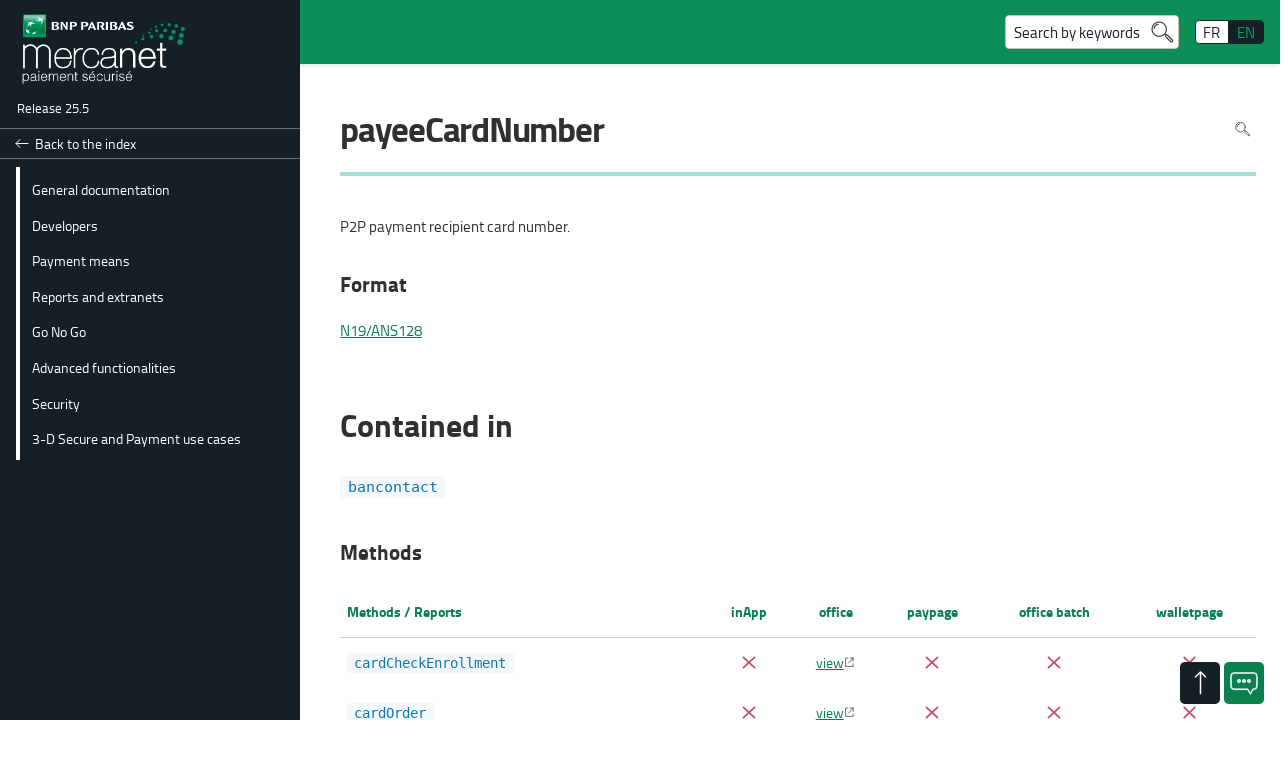

--- FILE ---
content_type: text/html
request_url: https://documentation.mercanet.bnpparibas.net/en/data-dictionary/payeecardnumber.html
body_size: 26570
content:
<!DOCTYPE html>

<html lang="en">
    <head>
        <meta charset="utf-8">
        <meta http-equiv="x-ua-compatible" content="ie=edge">
        

        <title>payeeCardNumber</title>
        
        <meta name="description" content="P2P payment recipient card number.">
        
        <meta name="viewport" content="width=device-width, initial-scale=1">
        <link rel="shortcut icon" href="/img/favicon.png">

        <link rel="stylesheet" href="/css/reset.css">
        <link rel="stylesheet" href="/css/fonts.css">
        <link rel="stylesheet" href="/css/main.css">
        <link rel="stylesheet" href="/css/vars.css">
        <link rel="stylesheet" href="/css/md-pages.css">
        <link rel="stylesheet" href="/css/payment-means.css">

        <link rel="stylesheet" href="/css/prism.css">
        <link rel="stylesheet" href="/css/customise-prism.css">
        <link rel="stylesheet" href="/css/print.css" media="print">
        
        

        <!-- <script src="https://unpkg.com/lunr/lunr.js"></script> -->
        <script src="/js/prism.js"></script>
        <script src="/js/table-dictionary.js"></script>

        <script>
        window.onload = function() {
          var isIE =  /*@cc_on!@*/false || !!document.documentMode;
          if (isIE) {
            document.body.innerHTML =
              "<div class='browser-alert'><h1>Welcome to the Mercanet documentation website</h1><p>Sadly you are using an outdated browser; please download Google Chrome, Mozilla Firefox or Microsoft Edge</p></div>";
          }
        }
        </script>

    </head>
    
    
    <body class="line-numbers">
        <!--[if IE]>
            Ce texte ne s'affichera que sur Internet Explorer.
        <![endif]-->
        <header>
            <div class="logo-zone">
                <h1 id="site-id">
                    <a href="/en">
                        <img src="/img/logo.png" alt="logo Mercanet"/>

                    </a>
                </h1>
                <p class="release-version" lang="en">
                    Release 25.5
                </p>
                <p><a href="#content" class="sr-only">go directly to content</a></p>
            </div>
            <nav id="mobile-nav" >
              <ul>
                  <li>
                    <img src='/img/ic-home.svg' alt=''/>
                    <a href="/en">
                      Home
                    </a>
                  </li>
                  <li>
                    <img src='/img/ic-search.svg' alt=''/>
                    <a class="modal-trigger" href="#search-modal" aria-controls="search-modal" aria-expanded="false">
                      Search
                    </a>
                  </li>
                  <li>
                    <img src='/img/ic-cat.svg' alt=''/>
                    <a class="toggle-el" href="#cat-nav" aria-controls="cat-nav" aria-expanded="false">
                      Categories
                    </a>
                  </li>
                  <li>
                    <img src='/img/ic-plus.svg' alt=''/>
                    <a class="toggle-el" href="#plus-panel" aria-controls="plus-panel" aria-expanded="false">
                      Other
                    </a>
                  </li>
                  <li class="menu-btn">
                    <a class="toggle-el" href="#main-nav" aria-controls="main-nav" aria-expanded="false">
                      <img src='/img/ic-menu.svg' alt='menu'/>
                    </a>
                  </li>
                </ul>
            </nav>

            
            <nav id="cat-nav" class="mobile-panel">
                <ul class="nav-items-list">
                    
                    <li>
                        

                        
                        <a class="new-sticker" href="/en/functional-presentation.html">General documentation</a>
                        
                    </li>
                    
                    <li>
                        

                        
                        <a class="new-sticker" href="/en/dev-resources.html">Developers</a>
                        
                    </li>
                    
                    <li>
                        

                        
                        <a class="new-sticker" href="/en/payment-means-index.html">Payment means</a>
                        
                    </li>
                    
                    <li>
                        

                        
                        <a class="new-sticker" href="/en/reports.html">Reports and extranets</a>
                        
                    </li>
                    
                    <li>
                        

                        
                        <a class="new-sticker" href="/en/go-no-go-overview.html">Go No Go</a>
                        
                    </li>
                    
                    <li>
                        

                        
                        <a class="new-sticker" href="/en/one-click.html">Advanced functionalities</a>
                        
                    </li>
                    
                    <li>
                        

                        
                        <a class="new-sticker" href="/en/secret-key.html">Security</a>
                        
                    </li>
                    
                    <li>
                        

                        
                        <a class="new-sticker" href="/en/3-d-secure.html">3-D Secure and Payment use cases</a>
                        
                    </li>
                    
                </ul>
            </nav>
            
            <nav id="plus-panel" aria-label="general navigation" class="mobile-panel">
                <ul>
                    
                    
                </ul>
            </nav>
            <div id="search-btn">
                <p>
                  <a href="#search-modal" id="search-link">
                      <span>Search by keywords</span>
                  </a>
                </p>
            </div>
            <ul aria-label="choose your language" class="toogle-link">
               
                <li>
                    <a href='/fr/dictionnaire-des-donnees/payeecardnumber.html' aria-label="français">
                        FR
                    </a>
                </li>
                
                <li>
                    <a href='/en/data-dictionary/payeecardnumber.html' aria-current='true' aria-label="English">
                        EN
                    </a>
                </li>
                
            </ul>
        </header>
        <div class="container">
            <nav id="main-nav" class="mobile-panel">
                
                    
                        
                <p><a id="back-btn" href="/en/data-dictionary">Back to the index</a></p>
                    
                <ul class="nav-items-list">
                    
                    <li>
                        

                        
                        <a class="new-sticker" href="/en/functional-presentation.html">General documentation</a>
                        
                    </li>
                    
                    <li>
                        

                        
                        <a class="new-sticker" href="/en/dev-resources.html">Developers</a>
                        
                    </li>
                    
                    <li>
                        

                        
                        <a class="new-sticker" href="/en/payment-means-index.html">Payment means</a>
                        
                    </li>
                    
                    <li>
                        

                        
                        <a class="new-sticker" href="/en/reports.html">Reports and extranets</a>
                        
                    </li>
                    
                    <li>
                        

                        
                        <a class="new-sticker" href="/en/go-no-go-overview.html">Go No Go</a>
                        
                    </li>
                    
                    <li>
                        

                        
                        <a class="new-sticker" href="/en/one-click.html">Advanced functionalities</a>
                        
                    </li>
                    
                    <li>
                        

                        
                        <a class="new-sticker" href="/en/secret-key.html">Security</a>
                        
                    </li>
                    
                    <li>
                        

                        
                        <a class="new-sticker" href="/en/3-d-secure.html">3-D Secure and Payment use cases</a>
                        
                    </li>
                    
                </ul>
                
            </nav>
            <main id="content">
                
<div class="content-header">
    <div class="heading-zone">
        
        <div class="title-zone">
            

            <h2>payeeCardNumber</h2>
            <div class="action-zone">
                <div class="search-in-page-form">
                    <button aria-label="To search in the page use Ctrl+F on your keyboard">Search in page</button>
                    <p id="search-in-page">To search in the page use Ctrl+F on your keyboard</p>
                </div>
                
            </div>
        </div>
        
        <div aria-hidden="true" id="reading-progress">
            <div id="progress-bar">
            </div>
        </div>
    </div>

    
</div>
<div class="doc-content">
    
    
    
    <div class="content full-width">
        
        <div class="intro-text">
            <p>P2P payment recipient card number.</p>

        </div>
        
        
        


<dl class="format">
    


<dt>Format</dt>
<dd>
    
    <a href="/en/data-dictionary/formats.html" class="with-tooltip" target="_blank">N19/ANS128<div role="tooltip">
        
        


Indicate that <strong>numeric value</strong> [0-9]\ is accepted


        
    </div></a>
    
</dd>

</dl>

<section>
    
    
    
    
    
    
    
    
    
    <h3>Contained in</h3>
    
    
    

<section>
    <ul class="containers-list">
        
        <li>
            <a href="/en/data-dictionary/bancontact.html" target="_blank"><code>bancontact</code></a>
        </li>
        
    </ul>
</section>

    
    
    



<section>
    <h4>Methods</h4>
    <table class="data">
        <caption class="sr-only">Methods containing the  data and the availability per connector</caption>
        <thead>
            <tr>
                <th scope="col">Methods / Reports</th>
                
                <th scope="col">inApp</th>
                
                <th scope="col">office</th>
                
                <th scope="col">paypage</th>
                
                <th scope="col">office batch</th>
                
                <th scope="col">walletpage</th>
                
            </tr>
        </thead>
        <tbody>
            
            <tr>
                
                

                <th scope="row"><code>cardCheckEnrollment</code></th>
                
                
                
                
                
                
                <td class="red"><span>Unavailable</span></td>
                
                
                
                
                
                
                
                <td><a href="/en/data-dictionary/office/cardcheckenrollment.html" target="_blank">view</a></td>
                
                
                
                
                
                
                
                <td class="red"><span>Unavailable</span></td>
                
                
                
                
                
                
                <td class="red"><span>Unavailable</span></td>
                
                
                
                
                
                
                <td class="red"><span>Unavailable</span></td>
                
                
            </tr>
            
            <tr>
                
                

                <th scope="row"><code>cardOrder</code></th>
                
                
                
                
                
                
                <td class="red"><span>Unavailable</span></td>
                
                
                
                
                
                
                
                <td><a href="/en/data-dictionary/office/cardorder.html" target="_blank">view</a></td>
                
                
                
                
                
                
                
                <td class="red"><span>Unavailable</span></td>
                
                
                
                
                
                
                <td class="red"><span>Unavailable</span></td>
                
                
                
                
                
                
                <td class="red"><span>Unavailable</span></td>
                
                
            </tr>
            
            <tr>
                
                

                <th scope="row"><code>orderInitialize</code></th>
                
                
                
                
                
                
                
                <td><a href="/en/data-dictionary/inapp/orderinitialize.html" target="_blank">view</a></td>
                
                
                
                
                
                
                
                <td class="red"><span>Unavailable</span></td>
                
                
                
                
                
                
                <td class="red"><span>Unavailable</span></td>
                
                
                
                
                
                
                <td class="red"><span>Unavailable</span></td>
                
                
                
                
                
                
                <td class="red"><span>Unavailable</span></td>
                
                
            </tr>
            
            <tr>
                
                

                <th scope="row"><code>paymentProviderGetContext</code></th>
                
                
                
                
                
                
                <td class="red"><span>Unavailable</span></td>
                
                
                
                
                
                
                
                <td><a href="/en/data-dictionary/office/paymentprovidergetcontext.html" target="_blank">view</a></td>
                
                
                
                
                
                
                
                <td class="red"><span>Unavailable</span></td>
                
                
                
                
                
                
                <td class="red"><span>Unavailable</span></td>
                
                
                
                
                
                
                <td class="red"><span>Unavailable</span></td>
                
                
            </tr>
            
            <tr>
                
                

                <th scope="row"><code>paymentProviderInitialize</code></th>
                
                
                
                
                
                
                <td class="red"><span>Unavailable</span></td>
                
                
                
                
                
                
                
                <td><a href="/en/data-dictionary/office/paymentproviderinitialize.html" target="_blank">view</a></td>
                
                
                
                
                
                
                
                <td class="red"><span>Unavailable</span></td>
                
                
                
                
                
                
                <td class="red"><span>Unavailable</span></td>
                
                
                
                
                
                
                <td class="red"><span>Unavailable</span></td>
                
                
            </tr>
            
            <tr>
                
                

                <th scope="row"><code>paymentWebInit</code></th>
                
                
                
                
                
                
                <td class="red"><span>Unavailable</span></td>
                
                
                
                
                
                
                <td class="red"><span>Unavailable</span></td>
                
                
                
                
                
                
                
                <td><a href="/en/data-dictionary/paypage/paymentwebinit.html" target="_blank">view</a></td>
                
                
                
                
                
                
                
                <td class="red"><span>Unavailable</span></td>
                
                
                
                
                
                
                <td class="red"><span>Unavailable</span></td>
                
                
            </tr>
            
            <tr>
                
                

                <th scope="row"><code>walletOrder</code></th>
                
                
                
                
                
                
                <td class="red"><span>Unavailable</span></td>
                
                
                
                
                
                
                
                <td><a href="/en/data-dictionary/office/walletorder.html" target="_blank">view</a></td>
                
                
                
                
                
                
                
                <td class="red"><span>Unavailable</span></td>
                
                
                
                
                
                
                <td class="red"><span>Unavailable</span></td>
                
                
                
                
                
                
                <td class="red"><span>Unavailable</span></td>
                
                
            </tr>
            
            <tr>
                
                

                <th scope="row"><code>cardOrder (batch)</code></th>
                
                
                
                
                
                
                <td class="red"><span>Unavailable</span></td>
                
                
                
                
                
                
                <td class="red"><span>Unavailable</span></td>
                
                
                
                
                
                
                <td class="red"><span>Unavailable</span></td>
                
                
                
                
                
                
                
                <td><a href="/en/data-dictionary/sob/cardorder.html" target="_blank">view</a></td>
                
                
                
                
                
                
                
                <td class="red"><span>Unavailable</span></td>
                
                
            </tr>
            
            <tr>
                
                

                <th scope="row"><code>walletOrder (batch)</code></th>
                
                
                
                
                
                
                <td class="red"><span>Unavailable</span></td>
                
                
                
                
                
                
                <td class="red"><span>Unavailable</span></td>
                
                
                
                
                
                
                <td class="red"><span>Unavailable</span></td>
                
                
                
                
                
                
                
                <td><a href="/en/data-dictionary/sob/walletorder.html" target="_blank">view</a></td>
                
                
                
                
                
                
                
                <td class="red"><span>Unavailable</span></td>
                
                
            </tr>
            
        </tbody>
    </table>
</section>

    
    
    
    
    
    
</section>

        
    </div>
</div>

                <div class="floating-btns">
                    <a class="back-top" href="#top"><img src="/img/ic-top.svg" alt='Back to top'/></a>
                    <a id='help-trigger' href='#help-overlay' ><img src="/img/ic-help.svg" alt="Need help?"/></a>
                    <div class="overlay" id='help-overlay'>
                      <h3>Need help?</h3>
                      <div class="btns-container">
                          <a class="modal-trigger" href="#support">Contacting the hotline</a>
                        
                      </div>
                      <a href="#help-trigger" class="close-overlay"><span class='sr-only'>Close</span> <span aria-hidden="true">X</span></a>
                    </div>
                  </div>
            </main>
        </div>
        <footer>
            <ul>
                
                <li>
                    <a class="modal-trigger" href="#support">Support</a>
                </li>
                <li>
                    <a class="modal-trigger" href="#legal-modal">Legal notices</a>
                </li>
                <li>
                    <a class="modal-trigger" href="#conf-modal">Cookies policy</a>
                </li>
                
                
                
                <li>
                    <a  target="_blank" href="https://banqueentreprise.bnpparibas/protectiondonnees">Personal data protection</a>
                </li>
                
            </ul>
            <p class="copyright">
                <span>COPYRIGHT &copy; </span>BNP Paribas<span></span>
            </p>
        </footer>

        

        <div class="modal-container" id="conf-modal">
            <div class="modal-content editorial" role="dialog" aria-modal="true">
                <h2>
                  Cookies policy
                </h2>
                <div data-content="/en/privacy-policy"></div>
                <button class="close-modal">
                  <span aria-hidden="true">X</span>
                  <span class="sr-only">Close</span>
                </button>
            </div>
        </div>

        <div class="modal-container" id="legal-modal">
            <div class="modal-content editorial" role="dialog" aria-modal="true">
                <h2>Legal notices</h2>
                <div data-content="/en/legal-notices"></div>
                <button class="close-modal">
                  <span aria-hidden="true">X</span>
                  <span class="sr-only">Close</span>
                </button>
            </div>
        </div>

        <div class="modal-container" id="support">
            <div class="modal-content editorial" role="dialog" aria-modal="true">
                <h2>Support</h2>
                <div data-content="/en/support"></div>
                <button class="close-modal">
                  <span aria-hidden="true">X</span>
                  <span class="sr-only">Close</span>
                </button>
            </div>
        </div>

        <div class="modal-container" id="img-modal">
          <div class="modal-content editorial" role="dialog" aria-modal="true">
              <img src=""/> <!--needed to have images in full page mode-->


              <button class="close-modal">
                <span aria-hidden="true">X</span>
                <span class="sr-only">Close</span>
              </button>
          </div>
        </div>

        <div class="modal-container" id="search-modal">
            <div class="search-modal-header modal-content" role="dialog" aria-modal="true">
                <div id="search-form">
                    <label for="search-modal-input">
                        <img src="/img/ic-search.svg" alt="Search" />
                    </label>
                    <input type="text" id="search-modal-input" placeholder="Search by keywords" />
                </div>
                <button class="close-modal">
                  <span aria-hidden="true">X</span>
                  <span class="sr-only">Close</span>
                </button>
            </div>
            <div id="result-container">
                <p class="nb-results" role="status"></p>
                <!--<ul class="result-cat">
                </ul>-->
                <ul id="result-list" class="document-list active">
                </ul>
                <img id='search-loading-img' src='/img/loading.gif' alt="Search in progress" />
            </div>
        </div>

        <script src="/js/simple-jekyll-search.js"></script>
        <script src="/js/tabs.js"></script>
        <script src="/js/scroll-progress.js"></script>
        <script src="/js/link-btn.js"></script>
        <script src="/js/copy-btn.js"></script>
        <script src="/js/sticky-position.js"></script>
        <script src="/js/sticky-code.js"></script>
        <script src="/js/apply-scroll-offset.js"></script>
        <script src="/js/summary.js"></script>
        <script src="/js/modal.js"></script>
        <!-- <script src="/js/search-fr.js"></script>
        <script src="/js/search.js"></script> -->
        <script src="/js/load.js"></script>
        <script src="/js/mdp.js"></script>
        <script type="module" src="/js/load-module.js"></script>
        <script async defer src="https://buttons.github.io/buttons.js"></script>

        <noscript>
          This website requires Javascript to access certain features.
        </noscript>
    </body>
</html>


--- FILE ---
content_type: text/css
request_url: https://documentation.mercanet.bnpparibas.net/css/vars.css
body_size: 2152
content:
/* SIPS DOCS CUSTOMISATIONS */

/* Exceptions */
.logo-zone img {max-height: none;}
.document-list li h4, .notes-list li h4, 
  .comm-list li h4, .document-list li h3, 
    .notes-list li h3, .comm-list li h3, 
      .demo-list li h3, .demo-list li h4 {
  font-size: 1em;
}
.doc-content h3 {line-height: 1.2;}

/* FONT IMPORT */
@font-face {
  font-family: 'titillium_webbold';
  src: url('titilliumweb-bold-webfont.woff2') format('woff2'),
       url('titilliumweb-bold-webfont.woff') format('woff');
  font-weight: normal;
  font-style: normal;

}

@font-face {
  font-family: 'titillium_webitalic';
  src: url('titilliumweb-italic-webfont.woff2') format('woff2'),
       url('titilliumweb-italic-webfont.woff') format('woff');
  font-weight: normal;
  font-style: normal;

}

@font-face {
  font-family: 'titillium_webregular';
  src: url('titilliumweb-regular-webfont.woff2') format('woff2'),
       url('titilliumweb-regular-webfont.woff') format('woff');
  font-weight: normal;
  font-style: normal;

}


/* CSS CUSTOM PROPERTIES */

:root{

  --font-rel-size: 100%;

  /*---color---*/
  --body-text: #303030;
  --body-bg: #FFF;
  --brand-color: #0B9D60;
  --brand-color-darker: #0A7F4F;
  --dark-color: #142026;
  --grey-color: #D0CECE;
  --l-grey-color: #EEE;

  --brand-color-020: #A2DED4;

  --code-color: #0C78B6;
  --code-bg-color: #F5F8FB;

  --pos-color: #00FF9F;
  --neg-color: #F08791;
  --attention-color: #AC3E52;
  --tip-color: #246A6A;

  --logo-bg-color: #142026;
  --release-color: #FFF;
  --header-color: #0C8E57;
  --nav-color: #142026;
  --nav-text-color: #FFF;

  --table-header-color: #F2F2F2;

  --radius: 0.3em;

  --nav-top-padd: 4rem;

  --stack: titillium_webregular, "Century Gothic", Roboto, Avenir, "Helvetica Neue", Helvetica, Arial, sans-serif;
	--stack-b: titillium_webbold, "Century Gothic", Roboto, Avenir, "Helvetica Neue", Helvetica, Arial, sans-serif;
	--stack-i: titillium_webitalic, "Century Gothic", Roboto, Avenir, "Helvetica Neue", Helvetica, Arial, sans-serif;

  /*---effect---*/
  --shadow : 0 0 6px rgba(0,0,0,0.2);

  /*---urls---*/
  --back-arrow : url(/img/ic-arrow-back.svg);
}


--- FILE ---
content_type: text/css
request_url: https://documentation.mercanet.bnpparibas.net/css/prism.css
body_size: 5024
content:
/* PrismJS 1.20.0
https://prismjs.com/download.html#themes=prism-coy&languages=markup+clike+javascript+java+json+markup-templating+php+python+xml-doc&plugins=line-numbers+normalize-whitespace */
/**
 * prism.js Coy theme for JavaScript, CoffeeScript, CSS and HTML
 * Based on https://github.com/tshedor/workshop-wp-theme (Example: http://workshop.kansan.com/category/sessions/basics or http://workshop.timshedor.com/category/sessions/basics);
 * @author Tim  Shedor
 */

code[class*="language-"],
pre[class*="language-"] {
	color: black;
	background: none;
	font-family: Consolas, Monaco, 'Andale Mono', 'Ubuntu Mono', monospace;
	font-size: 1em;
	text-align: left;
	white-space: pre;
	word-spacing: normal;
	word-break: normal;
	word-wrap: normal;
	line-height: 1.5;

	-moz-tab-size: 4;
	-o-tab-size: 4;
	tab-size: 4;

	-webkit-hyphens: none;
	-moz-hyphens: none;
	-ms-hyphens: none;
	hyphens: none;
}

/* Code blocks */
pre[class*="language-"] {
	position: relative;
	margin: .5em 0;
	overflow: visible;
	padding: 0;
}
pre[class*="language-"]>code {
	position: relative;
	border-left: 10px solid #358ccb;
	box-shadow: -1px 0px 0px 0px #358ccb, 0px 0px 0px 1px #dfdfdf;
	background-color: #fdfdfd;
	background-image: linear-gradient(transparent 50%, rgba(69, 142, 209, 0.04) 50%);
	background-size: 3em 3em;
	background-origin: content-box;
	background-attachment: local;
}

code[class*="language-"] {
	max-height: inherit;
	height: inherit;
	padding: 0 1em;
	display: block;
	overflow: auto;
}

/* Margin bottom to accommodate shadow */
:not(pre) > code[class*="language-"],
pre[class*="language-"] {
	background-color: #fdfdfd;
	-webkit-box-sizing: border-box;
	-moz-box-sizing: border-box;
	box-sizing: border-box;
	margin-bottom: 1em;
}

/* Inline code */
:not(pre) > code[class*="language-"] {
	position: relative;
	padding: .2em;
	border-radius: 0.3em;
	color: #c92c2c;
	border: 1px solid rgba(0, 0, 0, 0.1);
	display: inline;
	white-space: normal;
}

pre[class*="language-"]:before,
pre[class*="language-"]:after {
	content: '';
	z-index: -2;
	display: block;
	position: absolute;
	bottom: 0.75em;
	left: 0.18em;
	width: 40%;
	height: 20%;
	max-height: 13em;
	box-shadow: 0px 13px 8px #979797;
	-webkit-transform: rotate(-2deg);
	-moz-transform: rotate(-2deg);
	-ms-transform: rotate(-2deg);
	-o-transform: rotate(-2deg);
	transform: rotate(-2deg);
}

pre[class*="language-"]:after {
	right: 0.75em;
	left: auto;
	-webkit-transform: rotate(2deg);
	-moz-transform: rotate(2deg);
	-ms-transform: rotate(2deg);
	-o-transform: rotate(2deg);
	transform: rotate(2deg);
}

.token.comment,
.token.block-comment,
.token.prolog,
.token.doctype,
.token.cdata {
	color: #7D8B99;
}

.token.punctuation {
	color: #5F6364;
}

.token.property,
.token.tag,
.token.boolean,
.token.number,
.token.function-name,
.token.constant,
.token.symbol,
.token.deleted {
	color: #c92c2c;
}

.token.selector,
.token.attr-name,
.token.string,
.token.char,
.token.function,
.token.builtin,
.token.inserted {
	color: #2f9c0a;
}

.token.operator,
.token.entity,
.token.url,
.token.variable {
	color: #a67f59;
	background: rgba(255, 255, 255, 0.5);
}

.token.atrule,
.token.attr-value,
.token.keyword,
.token.class-name {
	color: #1990b8;
}

.token.regex,
.token.important {
	color: #e90;
}

.language-css .token.string,
.style .token.string {
	color: #a67f59;
	background: rgba(255, 255, 255, 0.5);
}

.token.important {
	font-weight: normal;
}

.token.bold {
	font-weight: bold;
}
.token.italic {
	font-style: italic;
}

.token.entity {
	cursor: help;
}

.token.namespace {
	opacity: .7;
}

@media screen and (max-width: 767px) {
	pre[class*="language-"]:before,
	pre[class*="language-"]:after {
		bottom: 14px;
		box-shadow: none;
	}

}

/* Plugin styles: Line Numbers */
pre[class*="language-"].line-numbers.line-numbers {
	padding-left: 0;
}

pre[class*="language-"].line-numbers.line-numbers code {
	padding-left: 3.8em;
}

pre[class*="language-"].line-numbers.line-numbers .line-numbers-rows {
	left: 0;
}

/* Plugin styles: Line Highlight */
pre[class*="language-"][data-line] {
	padding-top: 0;
	padding-bottom: 0;
	padding-left: 0;
}
pre[data-line] code {
	position: relative;
	padding-left: 4em;
}
pre .line-highlight {
	margin-top: 0;
}

pre[class*="language-"].line-numbers {
	position: relative;
	padding-left: 3.8em;
	counter-reset: linenumber;
}

pre[class*="language-"].line-numbers > code {
	position: relative;
	white-space: inherit;
}

.line-numbers .line-numbers-rows {
	position: absolute;
	pointer-events: none;
	top: 0;
	font-size: 100%;
	left: -3.8em;
	width: 3em; /* works for line-numbers below 1000 lines */
	letter-spacing: -1px;
	border-right: 1px solid #999;

	-webkit-user-select: none;
	-moz-user-select: none;
	-ms-user-select: none;
	user-select: none;

}

	.line-numbers-rows > span {
		display: block;
		counter-increment: linenumber;
	}

		.line-numbers-rows > span:before {
			content: counter(linenumber);
			color: #999;
			display: block;
			padding-right: 0.8em;
			text-align: right;
		}



--- FILE ---
content_type: text/css
request_url: https://documentation.mercanet.bnpparibas.net/css/customise-prism.css
body_size: 285
content:
pre[class*="language-"]>code{
  border : none;
  box-shadow: none;
}
pre[class*="language-"]:before, pre[class*="language-"]:after {
  display: none;

}
.code-toolbar .toolbar{
  position : absolute;
  left : -9999px;
}
.line-numbers-rows span{
  line-height: 1.5;
}


--- FILE ---
content_type: application/javascript
request_url: https://documentation.mercanet.bnpparibas.net/js/sticky-position.js
body_size: 200
content:

function stickyPosition(el) {
    var headerEl = document.querySelector(".content-header");
    var headerHeight = headerEl.offsetHeight;

    el.style.top = headerHeight + "px";
}


--- FILE ---
content_type: application/javascript
request_url: https://documentation.mercanet.bnpparibas.net/js/load.js
body_size: 428
content:
async function initLinkBtn() {
  const result = await copyLinkBtn();
  copyToClipboardBtn();
}

function init() {
  initLinkBtn();
  summaryInit();
  stickyCodeInit();
  scrollProgress();
  summaryScrollFollow();
  tabInit();

  //if there is an anchor in the url => applyScrollOffset
  if (document.URL.indexOf("#") >= 0) {
    setTimeout(function() {
      applyScrollOffset();
    }, 100);
  }


}

init();


--- FILE ---
content_type: application/javascript
request_url: https://documentation.mercanet.bnpparibas.net/js/perso-results.js
body_size: 3873
content:
export default function persoResults() {


  const configByLang = {
    en: {
      linkText: "Open this document in a new tab"
    },
    fr: {
      linkText: "Ouvrir ce document dans un nouvel onglet"
    }
  }

  const url = window.location.href;
  const urlRoot = url.split('/')[0] + "//" + url.split('/')[2];

  const urlFile = urlRoot + "/" + getLang() + "/implementation-results.json";

  fetch(urlFile)
    .then((response) => {
      return response.json()
    })
    .then((resultsJson) => {
      initResults(resultsJson);
    })
    .catch((err) => {
      console.log(err)
    })

  function initResults(resultsJson) {
    var url_string = window.location.href;
    var url = new URL(url_string);
    var results = JSON.parse(url.searchParams.get("results"));

    for (let cat in results) {
      let docs = [];
      findDocs(results[cat], docs);

      docs  = [...new Set(docs)];

      if (docs.length > 0) {

        let section = document.getElementById(cat);
        section.removeAttribute("hidden");

        let ulTag = section.querySelector(".document-list");

        for (let doc of docs) {
          console.log(doc);
          //creer les balises <<li>> dans la balise ul preablement créee
          var liTag = document.createElement("li");
          ulTag.appendChild(liTag);

          // creer la balise <<ol>> pour les breadcrums dans la liste <<li>>

          if (resultsJson[doc].breadcrumbs !== undefined) {

            var breadcrumbEl = document.createElement("ol");
            breadcrumbEl.classList.add("breadcrumb");

            for (let bread of resultsJson[doc].breadcrumbs) {
              let breadLi = document.createElement("li");
              let breadSpan = document.createElement("span");
              breadSpan.innerHTML = bread;
              breadLi.appendChild(breadSpan);
              breadcrumbEl.appendChild(breadLi);
            }

            liTag.appendChild(breadcrumbEl);
          }

          //creer la balise <<h4>> pour les titres des pages consultées dans la liste <<li>>
          var title = document.createElement("h4");
          title.innerHTML = resultsJson[doc].title;
          liTag.appendChild(title);

          //creer la balise <<p>> pour le paragraphe contenant la description des pages consultées dans la liste <<li>>
          var description = document.createElement("p");
          description.innerHTML = resultsJson[doc].content;
          liTag.appendChild(description);

          // creer la balise <<ul>> pour les tags des pages consultées dans la liste <<li>>
          var tagList = document.createElement("ul");
          tagList.setAttribute("class", "tag-list");
          if (resultsJson[doc].keywords !== undefined) {

            var tagListEl = document.createElement("ol");
            tagListEl.classList.add("tag-list");

            for (let tag of resultsJson[doc].keywords) {
              let tagLi = document.createElement("li");
              tagLi.innerHTML = tag;
              tagListEl.appendChild(tagLi);
            }

            liTag.appendChild(tagListEl);
          }

          //creer la balise <<a>> pour les liens des pages consultées dans la liste <<li>>
          var url = document.createElement("a");
          url.setAttribute("href", resultsJson[doc].url);
          url.setAttribute("target", "_blank");
          url.innerHTML = configByLang[getLang()].linkText;

          liTag.appendChild(url);
        };
      }
    }
  }

  function findDocs(obj, results) {
    for (let key in obj) {
      if (key === "docs") {
        results.push(...obj.docs.split(","));
      } else if (typeof obj[key] === "object") {
        findDocs(obj[key], results);
      }
    }
  }
}

function getLang() {
  var htmlEl = document.querySelector("html");
  var htmlLang = htmlEl.getAttribute("lang");

  return htmlLang
}


--- FILE ---
content_type: application/javascript
request_url: https://documentation.mercanet.bnpparibas.net/js/limitHeight.js
body_size: 549
content:
export default function limitHeight(targetEl, aboveEl=null) {
  if(aboveEl && !targetEl.classList.contains("print-it")){
    const windowHeight = window.innerHeight;
    const aboveHeight = aboveEl.offsetHeight;
    targetEl.style.maxHeight = (windowHeight + 5 - aboveHeight) + "px";
    console.log(targetEl.getAttribute("id") + " max-height is set to " + (windowHeight + 5 - aboveHeight) + "px");
  }else{
    targetEl.style.maxHeight = "100000000px";
    console.warn(targetEl.getAttribute("id") + " max-height is auto");
  }
}


--- FILE ---
content_type: application/javascript
request_url: https://documentation.mercanet.bnpparibas.net/js/copy-btn.js
body_size: 1404
content:
function fallbackCopyTextToClipboard(text) {
  var textArea = document.createElement("textarea");
  textArea.value = text;

  // Avoid scrolling to bottom
  textArea.style.top = "0";
  textArea.style.left = "0";
  textArea.style.position = "fixed";
  textArea.style.opacity = "0";

  document.body.appendChild(textArea);
  textArea.focus();
  textArea.select();

  try {
    var successful = document.execCommand('copy');
    var msg = successful ? 'successful' : 'unsuccessful';
    console.log('Fallback: Copying text command was ' + msg);
  } catch (err) {
    console.error('Fallback: Oops, unable to copy', err);
  }

  document.body.removeChild(textArea);
}

function copyTextToClipboard(text) {
  if (!navigator.clipboard) {
    fallbackCopyTextToClipboard(text);
    return;
  }
  navigator.clipboard.writeText(text).then(function() {
    console.log('Async: Copying to clipboard was successful!');
  }, function(err) {
    console.error('Async: Could not copy text: ', err);
  });
}

function copyToClipboardBtn(){
  var copyBtns = document.querySelectorAll(".copy-to-clip");

  if(copyBtns){
    for (copyBtn of copyBtns){
      copyBtn.addEventListener("click",function(){
        var valueToCopy = this.getAttribute("data-copy");
        copyTextToClipboard(valueToCopy);
      })
    }
  }

  console.log("copyToClipboardBtn : "+copyBtns.length + " listener(s) added");

}


--- FILE ---
content_type: application/javascript
request_url: https://documentation.mercanet.bnpparibas.net/js/mdp.js
body_size: 1274
content:
//get all cards
let cardList = document.getElementsByClassName("mdp-category-card");
            
// transform card list into array
let cardListTable = Array.from(cardList);

// for each card in the array
cardListTable.forEach(card => {

    // listen click
    card.addEventListener('click', function() { 
        // get the card id
        let cardId = card.getAttribute("id");
        
        // remove the active class from all cards
        cardListTable.forEach(card => {
            card.classList.remove("active");
        })

        // add the active class on the present card to have the colored border
        card.classList.add("active");
        
        //get all cards with details
        let detailedCardsList = document.getElementsByClassName("mdp-details-card");
        // transform card list into array
        let detailedCardsListTable = Array.from(detailedCardsList);
        //display none on all cards
        detailedCardsListTable.forEach(detailedCard => {
            detailedCard.classList.add("display-none");
        })
        
        //get the detailed card with the corresponding class and remove the display-none
        document.getElementsByClassName(cardId)[0].classList.remove("display-none");

    }, false);
});

--- FILE ---
content_type: application/javascript
request_url: https://documentation.mercanet.bnpparibas.net/js/search-v1.js
body_size: 5010
content:
export default function search(){

  var configByLang = {
    en: {
      noResultText: "No results found",
      resultText : "result(s) found",
      prevPage: "Previous page",
      nextPage: "Next page",
      file: "en/search.json"
    },
    fr: {
      noResultText: "Aucun résultat trouvé",
      resultText : "résultat(s) trouvé(s)",
      prevPage: "Page précédente",
      nextPage: "Page suivante",
      file: "fr/search.json"
    }
  }

  var lang = getLang();

  var url = window.location.href;
  var urlRoot = url.split('/')[0] +"//"+ url.split('/')[2];

  var loadingImg = document.getElementById("search-loading-img");
  var resultContainer = document.getElementById("result-list");
  var nbResultContainer = document.querySelector(".nb-results");
  var searchInput = document.getElementById("search-modal-input");

  function getLang() {
    var htmlEl = document.querySelector("html");
    var htmlLang = htmlEl.getAttribute("lang");

    return htmlLang
  }

  var constructDescr = function(prop, data, template, query) {
    if(data){
      if (prop == 'title' || prop == 'content') {
        var boldPattern = new RegExp('(\\.?)(' + query + ')(\\.?)', 'gi');
        if (prop == 'title') {
          return data.replace(boldPattern, '$1<b>$2</b>$3');
        } else {
          //for better performance on further regex
          var index = data.trim().toLowerCase().indexOf(query.toLowerCase());
          data = data.substring(index - 200, index + 200);
          if(data.match(new RegExp('(\\S+\\s){0,20}(\\S*' + query + '\\S*)(\\s\\S+){0,20}', 'gi'))){
            return data.match(new RegExp('(\\S+\\s){0,20}(\\S*' + query + '\\S*)(\\s\\S+){0,20}', 'gi'))[0].replace(boldPattern, '$1<b>$2</b>$3');
          }else{
            return data
          }
        }
      }
      if(prop == "keywords" && data.length > 0){

        let keySnippet = "";
        for(let keyword of data){
          keySnippet += `<li>${keyword}</li>`
        }

        return keySnippet;
      }

      if(prop == "breadcrumbs" && data.length>0){
        let breadSnippet = "";
        for(let crumb of data){
          breadSnippet += `<li><span>${crumb}</span></li>`
        }
        return breadSnippet;
      }
    }

    return undefined;
  };


  const faqInput = document.getElementById("faq-search");

  function setGlobalSearch(){
    var simpleJekyllSearch = SimpleJekyllSearch({
      searchInput: searchInput,
      resultsContainer: resultContainer,
      pagingContainerClass: "panel-footer",
      json: urlRoot + "/" + configByLang[lang].file,
      noResultsText: configByLang[lang].noResultText,
      nbResultsText : configByLang[lang].resultText,
      limit: 100,
      pagingFirstPage: configByLang[lang].prevPage,
      pagingLastPage: configByLang[lang].nextPage,
      templateMiddleware: constructDescr,
      loadingImg:loadingImg,
      nbResultContainer :nbResultContainer,
      faqOnly : false
    });
    if(faqInput){
      faqInput.addEventListener("focus", setFaqSearch, {once:true})
    }

  }

  function setFaqSearch(){
    var simpleJekillSearchFAQ = SimpleJekyllSearch({
      searchInput: faqInput,
      resultsContainer: resultContainerFaq,
      pagingContainerClass: "panel-footer",
      json: urlRoot + "/" + configByLang[lang].file,
      noResultsText: configByLang[lang].noResultText,
      nbResultsText : configByLang[lang].resultText,
      limit: 100,
      pagingFirstPage: configByLang[lang].prevPage,
      pagingLastPage: configByLang[lang].nextPage,
      templateMiddleware: constructDescr,
      loadingImg:loadingImgFaq,
      nbResultContainer :nbResultContainerFaq,
      faqOnly : true
    });

    searchInput.addEventListener("focus", setGlobalSearch, {once:true})
  }




  if(faqInput){


    var loadingImgFaq = document.getElementById("search-loading-img-faq");
    var resultContainerFaq = document.getElementById("result-list-faq");
    var nbResultContainerFaq = document.querySelector(".nb-results-faq");

  }

  setGlobalSearch();


  // modal management

  function initSearchModal() {
    var searchBtn = document.getElementById("search-link");
    searchBtn.addEventListener("click", openSearchModal);
    searchBtn.addEventListener("keypress", startTyping);
  }

  var checkInterval;
  function openSearchModal(e) {
    var searchInput = document.getElementById("search-modal-input");
    var source = event.target.tagName == 'a' ? event.target : event.target.closest("a");
    openModal(source);
    checkInterval=setInterval(() => {
        if(searchInput){
            searchInput.focus();
            clearInterval(checkInterval);
        }
    }, 100);
  }

  function startTyping(e) {
    e.preventDefault();
    var charcode = e.charCode;
    var char = String.fromCharCode(charcode);
    console.log(char);

    if(char != " "){
      var searchInput = document.getElementById("search-modal-input");
      searchInput.value = char;
    }
    openSearchModal(e);
  }
  initSearchModal();
}


--- FILE ---
content_type: application/javascript
request_url: https://documentation.mercanet.bnpparibas.net/js/load-module.js
body_size: 3823
content:
// chargement dynamique des modules javacript
import MobileNav from "/js/mobileNav.js";
import helpOverlay from "/js/help-overlay.js";
import searchInit from "/js/search-v1.js";
import dropdownInit from "/js/dropdown.js";
import mediaBtns from "/js/media-btn.js";
import modalsInit from "/js/modal-init.js";
import copyCode from "/js/copy-code.js";
import tooltipsInit from "/js/tooltips.js";
import limitHeight from "/js/limitHeight.js";
import tableHeader from "/js/table-header.js";
import searchInPage from "/js/search-in-page.js";
import reviewNotes from "/js/review-notes.js";
import printSettings from "/js/print.js";
import searchData from "/js/search-data.js";
import persoImp from "/js/perso-implementation.js";
import persoResults from "/js/perso-results.js";

// mobile navigation init

const mobileNavBtns = document.querySelectorAll(".toggle-el");

const mobileNav = new MobileNav(mobileNavBtns);

mobileNav.initMobileNav();


// help-overlay
if (document.getElementById("help-trigger")) {
  helpOverlay();
}

//search

searchInit();

//dropdownInit

dropdownInit();

// add button on the media (img, code)

mediaBtns();

// init modal
modalsInit();

// // copy code btn
if (document.querySelector(".copy-code")) {
  setTimeout(function () {
  copyCode();
  }, 200);

}

// tooltips
if (document.querySelectorAll(".with-tooltip")) {
  setTimeout(function() {
    tooltipsInit();
  }, 10);
}

//limit the height of the summary and the left navigation

const summaryEl = document.getElementById("page-summary");
const headerEl = document.querySelector(".content-header");

const navEl = document.getElementById("main-nav").querySelector('ul');
const logoZoneEl = document.querySelector(".logo-zone");


function applyHeightLimit(e) {
  const wWidth = window.innerWidth;
  if (wWidth > 1200) {
    if (summaryEl) {
      if (getComputedStyle(summaryEl).position === "sticky") {
        limitHeight(summaryEl, headerEl);
      } else {
        limitHeight(summaryEl);
      }
    }
    if (navEl) {
      //limitHeight(navEl, logoZoneEl);
    }
  } else if (wWidth > 750) {
    if (navEl) {
      //limitHeight(navEl, logoZoneEl);
    }
  } else {
    if (summaryEl) {limitHeight(summaryEl);}
    //if(navEl) {limitHeight(navEl);}
  }
}

function defNavHeight() {
  const wWidth = window.innerWidth;
  const logoZoneH = logoZoneEl.offsetHeight;
  const windowHeight = window.innerHeight;
  if(navEl) {
    if (wWidth > 1200) {
      navEl.style.maxHeight = (windowHeight - logoZoneH - 40) + "px";
    } else if (wWidth > 750) {
      navEl.style.maxHeight = (windowHeight - logoZoneH - 40) + "px";
    } else {
      navEl.style.maxHeight = "100%";
    }
  }
}

defNavHeight();
applyHeightLimit();

window.addEventListener("resize", defNavHeight);
window.addEventListener("resize", applyHeightLimit);


// sticky header for table
if (document.querySelector("thead")) {
  tableHeader();
}

// search in pages

if (document.getElementById("search-in-page")) {
  searchInPage();
}

//feedback
//if (document.getElementById("feedback-question")) {
//  feedbackInit();
//}

// review notes
if (document.getElementById("display-review-notes")) {
  reviewNotes();
}

if(document.querySelector(".dico")){
  searchData();
}


//backToTop
let backToTopBtn = document.querySelector('.back-top');
if(backToTopBtn){
  backToTopBtn.addEventListener('click', () => {
    window.scrollTo(0, 0)
  });
}

//perso implementation (génération du formulaire)
if(document.getElementById("custom-form")){
  persoImp();
}

if(document.querySelector(".perso-results")){
  persoResults();
}


//open faq details

if (document.querySelector(".faq")) {
  const target = window.location.hash.substr(1);
  if (target) {
    document.getElementById(target).setAttribute("open", "");
  }
}

//print settings

printSettings();
